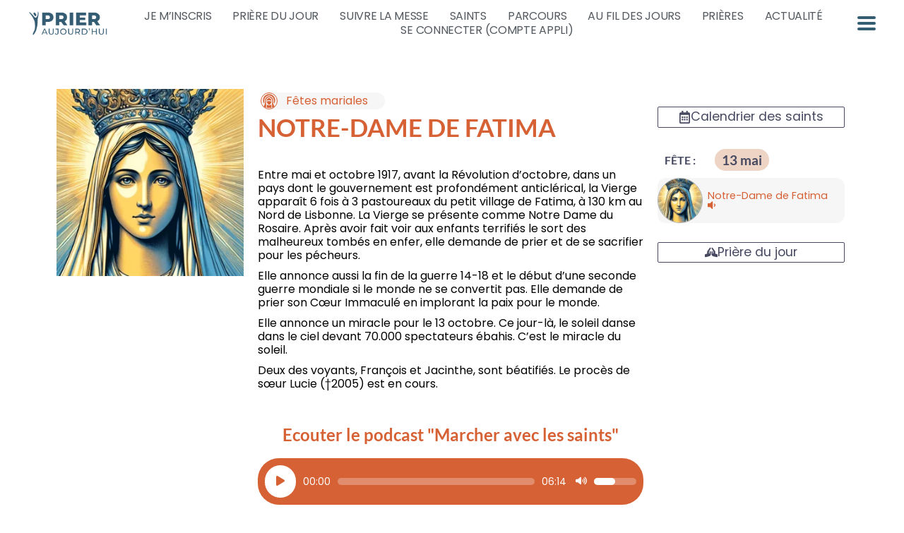

--- FILE ---
content_type: text/css; charset=UTF-8
request_url: https://prieraujourdhui.com/wp-content/uploads/elementor/css/post-242122.css?ver=1766197516
body_size: -23
content:
.elementor-kit-242122{--e-global-color-primary:#D66135;--e-global-color-secondary:#474961;--e-global-color-accent:#E6C3AD;--e-global-color-6b16988b:#000000;--e-global-color-e263420:#FFFFFF;--e-global-color-6d1e702:#D66135;--e-global-color-6320221:#E18D6D;--e-global-color-58fa26a:#474961;--e-global-color-38e0040:#7A7C8D;--e-global-color-003ed6c:#E6C3AD;--e-global-color-bd63270:#EDD4C4;--e-global-color-6310032:#345C72;--e-global-color-44aea3a:#6D8999;--e-global-color-a0b2250:#DFE6ED;--e-global-color-9d1d5ef:#F7F9FA;--e-global-color-d4a3f1d:#8E8E93;--e-global-color-ac5139c:#F7F6F6;--e-global-color-510edf2:#C9C9CE;--e-global-color-cbb1db7:#E1E1E2;--e-global-color-3e01eb2a:#59728F;--e-global-color-61d03b48:#F8B932;--e-global-color-55a3681d:#7D7D9C;--e-global-color-354fff2c:#0072A9;--e-global-color-4721fb05:#59728F;--e-global-color-42ca963d:#C2A57C;--e-global-typography-primary-font-family:"Lato";--e-global-typography-primary-font-weight:600;color:var( --e-global-color-6b16988b );font-family:"Poppins", Sans-serif;font-size:1em;line-height:1.2em;}.elementor-kit-242122 e-page-transition{background-color:#FFBC7D;}.elementor-kit-242122 p{margin-block-end:10px;}.elementor-kit-242122 h1{color:var( --e-global-color-58fa26a );font-family:var( --e-global-typography-primary-font-family ), Sans-serif;font-weight:var( --e-global-typography-primary-font-weight );}.elementor-kit-242122 h2{color:var( --e-global-color-6d1e702 );font-family:"Lato", Sans-serif;font-size:1.5em;font-weight:600;line-height:1.1em;}.elementor-kit-242122 h3{color:var( --e-global-color-6310032 );font-family:var( --e-global-typography-primary-font-family ), Sans-serif;font-weight:var( --e-global-typography-primary-font-weight );}.elementor-kit-242122 h4{font-family:var( --e-global-typography-primary-font-family ), Sans-serif;font-weight:var( --e-global-typography-primary-font-weight );}.elementor-kit-242122 h5{font-family:var( --e-global-typography-primary-font-family ), Sans-serif;font-weight:var( --e-global-typography-primary-font-weight );}.elementor-kit-242122 h6{font-family:var( --e-global-typography-primary-font-family ), Sans-serif;font-weight:var( --e-global-typography-primary-font-weight );}.elementor-section.elementor-section-boxed > .elementor-container{max-width:1140px;}.e-con{--container-max-width:1140px;}{}h1.entry-title{display:var(--page-title-display);}@media(max-width:1024px){.elementor-section.elementor-section-boxed > .elementor-container{max-width:1024px;}.e-con{--container-max-width:1024px;}}@media(max-width:767px){.elementor-section.elementor-section-boxed > .elementor-container{max-width:767px;}.e-con{--container-max-width:767px;}}

--- FILE ---
content_type: text/css; charset=UTF-8
request_url: https://prieraujourdhui.com/wp-content/uploads/elementor/css/post-48677.css?ver=1766197517
body_size: 384
content:
.elementor-48677 .elementor-element.elementor-element-d02b8fb > .elementor-container > .elementor-column > .elementor-widget-wrap{align-content:center;align-items:center;}.elementor-48677 .elementor-element.elementor-element-d02b8fb:not(.elementor-motion-effects-element-type-background), .elementor-48677 .elementor-element.elementor-element-d02b8fb > .elementor-motion-effects-container > .elementor-motion-effects-layer{background-color:#474961;}.elementor-48677 .elementor-element.elementor-element-d02b8fb > .elementor-container{min-height:90px;}.elementor-48677 .elementor-element.elementor-element-d02b8fb{border-style:groove;border-width:0px 0px 0px 0px;border-color:#d6d6d6;transition:background 0.3s, border 0.3s, border-radius 0.3s, box-shadow 0.3s;margin-top:0px;margin-bottom:0px;padding:20px 0px 20px 0px;}.elementor-48677 .elementor-element.elementor-element-d02b8fb > .elementor-background-overlay{transition:background 0.3s, border-radius 0.3s, opacity 0.3s;}.elementor-48677 .elementor-element.elementor-element-709a3816 > .elementor-widget-wrap > .elementor-widget:not(.elementor-widget__width-auto):not(.elementor-widget__width-initial):not(:last-child):not(.elementor-absolute){margin-bottom:0px;}.elementor-widget-heading .elementor-heading-title{font-family:var( --e-global-typography-primary-font-family ), Sans-serif;font-weight:var( --e-global-typography-primary-font-weight );color:var( --e-global-color-primary );}.elementor-48677 .elementor-element.elementor-element-1c57f617 > .elementor-widget-container{margin:0px 0px 0px 0px;}.elementor-48677 .elementor-element.elementor-element-1c57f617{text-align:center;}.elementor-48677 .elementor-element.elementor-element-1c57f617 .elementor-heading-title{font-size:1em;font-weight:300;text-transform:uppercase;line-height:1em;color:#FFFFFF;}.elementor-48677 .elementor-element.elementor-element-7625407{text-align:center;}.elementor-48677 .elementor-element.elementor-element-7625407 .elementor-heading-title{font-size:14px;font-weight:300;color:#FFFFFF;}.elementor-48677 .elementor-element.elementor-element-253e214 > .elementor-widget-container{margin:-15px 0px -17px 0px;padding:0px 0px 0px 0px;}.elementor-48677 .elementor-element.elementor-element-253e214{text-align:center;}.elementor-48677 .elementor-element.elementor-element-253e214 img{width:49%;}.elementor-widget-nav-menu .elementor-nav-menu .elementor-item{font-family:var( --e-global-typography-primary-font-family ), Sans-serif;font-weight:var( --e-global-typography-primary-font-weight );}.elementor-widget-nav-menu .elementor-nav-menu--main .elementor-item:hover,
					.elementor-widget-nav-menu .elementor-nav-menu--main .elementor-item.elementor-item-active,
					.elementor-widget-nav-menu .elementor-nav-menu--main .elementor-item.highlighted,
					.elementor-widget-nav-menu .elementor-nav-menu--main .elementor-item:focus{color:var( --e-global-color-accent );fill:var( --e-global-color-accent );}.elementor-widget-nav-menu .elementor-nav-menu--main:not(.e--pointer-framed) .elementor-item:before,
					.elementor-widget-nav-menu .elementor-nav-menu--main:not(.e--pointer-framed) .elementor-item:after{background-color:var( --e-global-color-accent );}.elementor-widget-nav-menu .e--pointer-framed .elementor-item:before,
					.elementor-widget-nav-menu .e--pointer-framed .elementor-item:after{border-color:var( --e-global-color-accent );}.elementor-48677 .elementor-element.elementor-element-9f148b1 .elementor-nav-menu .elementor-item{font-family:"Nunito", Sans-serif;font-size:14px;text-transform:uppercase;}.elementor-48677 .elementor-element.elementor-element-9f148b1 .elementor-nav-menu--main .elementor-item{color:#FFFFFF;fill:#FFFFFF;padding-left:29px;padding-right:29px;padding-top:2px;padding-bottom:2px;}.elementor-48677 .elementor-element.elementor-element-9f148b1 .elementor-nav-menu--main .elementor-item:hover,
					.elementor-48677 .elementor-element.elementor-element-9f148b1 .elementor-nav-menu--main .elementor-item.elementor-item-active,
					.elementor-48677 .elementor-element.elementor-element-9f148b1 .elementor-nav-menu--main .elementor-item.highlighted,
					.elementor-48677 .elementor-element.elementor-element-9f148b1 .elementor-nav-menu--main .elementor-item:focus{color:#FFFFFF;fill:#FFFFFF;}.elementor-48677 .elementor-element.elementor-element-9f148b1{--e-nav-menu-horizontal-menu-item-margin:calc( 0px / 2 );}.elementor-48677 .elementor-element.elementor-element-9f148b1 .elementor-nav-menu--main:not(.elementor-nav-menu--layout-horizontal) .elementor-nav-menu > li:not(:last-child){margin-bottom:0px;}.elementor-widget-button .elementor-button{background-color:var( --e-global-color-accent );}.elementor-48677 .elementor-element.elementor-element-0b9431f .elementor-button{background-color:var( --e-global-color-primary );font-weight:600;fill:var( --e-global-color-e263420 );color:var( --e-global-color-e263420 );}.elementor-48677 .elementor-element.elementor-element-0b9431f .elementor-button:hover, .elementor-48677 .elementor-element.elementor-element-0b9431f .elementor-button:focus{background-color:var( --e-global-color-e263420 );color:var( --e-global-color-primary );}.elementor-48677 .elementor-element.elementor-element-0b9431f .elementor-button-content-wrapper{flex-direction:row;}.elementor-48677 .elementor-element.elementor-element-0b9431f .elementor-button .elementor-button-content-wrapper{gap:24px;}.elementor-48677 .elementor-element.elementor-element-0b9431f .elementor-button:hover svg, .elementor-48677 .elementor-element.elementor-element-0b9431f .elementor-button:focus svg{fill:var( --e-global-color-primary );}@media(min-width:768px){.elementor-48677 .elementor-element.elementor-element-709a3816{width:30%;}.elementor-48677 .elementor-element.elementor-element-2e2da89{width:45%;}}@media(max-width:1024px){.elementor-48677 .elementor-element.elementor-element-d02b8fb{padding:10px 20px 10px 20px;}.elementor-48677 .elementor-element.elementor-element-709a3816 > .elementor-widget-wrap > .elementor-widget:not(.elementor-widget__width-auto):not(.elementor-widget__width-initial):not(:last-child):not(.elementor-absolute){margin-bottom:0px;}.elementor-48677 .elementor-element.elementor-element-1c57f617 > .elementor-widget-container{margin:0px 0px 0px 0px;padding:0px 0px 0px 0px;}.elementor-48677 .elementor-element.elementor-element-7625407 > .elementor-widget-container{margin:0px 0px 0px 0px;padding:0px 0px 0px 0px;}.elementor-48677 .elementor-element.elementor-element-9f148b1 .elementor-nav-menu--main .elementor-item{padding-left:12px;padding-right:12px;}}@media(max-width:767px){.elementor-48677 .elementor-element.elementor-element-d02b8fb{padding:40px 5px 60px 5px;}.elementor-48677 .elementor-element.elementor-element-709a3816 > .elementor-widget-wrap > .elementor-widget:not(.elementor-widget__width-auto):not(.elementor-widget__width-initial):not(:last-child):not(.elementor-absolute){margin-bottom:0px;}.elementor-48677 .elementor-element.elementor-element-1c57f617 > .elementor-widget-container{margin:0px 0px 0px 0px;padding:0px 0px 0px 0px;}.elementor-48677 .elementor-element.elementor-element-1c57f617{text-align:center;}.elementor-48677 .elementor-element.elementor-element-1c57f617 .elementor-heading-title{font-size:21px;line-height:19px;}.elementor-48677 .elementor-element.elementor-element-7625407{text-align:center;}.elementor-48677 .elementor-element.elementor-element-7625407 .elementor-heading-title{font-size:14px;line-height:19px;}.elementor-48677 .elementor-element.elementor-element-253e214{text-align:center;}.elementor-48677 .elementor-element.elementor-element-9f148b1 > .elementor-widget-container{margin:10px 0px 10px 0px;padding:0px 0px 0px 0px;}.elementor-48677 .elementor-element.elementor-element-9f148b1 .elementor-nav-menu--main .elementor-item{padding-left:14px;padding-right:14px;}}

--- FILE ---
content_type: text/css; charset=UTF-8
request_url: https://prieraujourdhui.com/wp-content/uploads/elementor/css/post-725956.css?ver=1766197519
body_size: 1146
content:
.elementor-725956 .elementor-element.elementor-element-3362e2a{margin-top:50px;margin-bottom:50px;}.elementor-725956 .elementor-element.elementor-element-cc43743:not(.elementor-motion-effects-element-type-background), .elementor-725956 .elementor-element.elementor-element-cc43743 > .elementor-motion-effects-container > .elementor-motion-effects-layer{background-color:var( --e-global-color-ac5139c );}.elementor-725956 .elementor-element.elementor-element-1be0eaa > .elementor-widget-wrap > .elementor-widget:not(.elementor-widget__width-auto):not(.elementor-widget__width-initial):not(:last-child):not(.elementor-absolute){margin-bottom:10px;}.elementor-widget-heading .elementor-heading-title{font-family:var( --e-global-typography-primary-font-family ), Sans-serif;font-weight:var( --e-global-typography-primary-font-weight );color:var( --e-global-color-primary );}.elementor-725956 .elementor-element.elementor-element-157103f .elementor-heading-title{font-family:"Lato", Sans-serif;font-size:1.2em;font-weight:600;color:var( --e-global-color-secondary );}.elementor-widget-pp-posts .pp-post-title, .elementor-widget-pp-posts .pp-post-title a{color:var( --e-global-color-secondary );}.elementor-widget-pp-posts .pp-post-title a:hover{color:var( --e-global-color-secondary );}.elementor-widget-pp-posts .pp-post-title{font-family:var( --e-global-typography-primary-font-family ), Sans-serif;font-weight:var( --e-global-typography-primary-font-weight );}.elementor-widget-pp-posts .pp-post-excerpt{color:var( --e-global-color-secondary );}.elementor-widget-pp-posts .pp-posts-button{background-color:var( --e-global-color-accent );}.elementor-725956 .elementor-element.elementor-element-90428f3 > .elementor-widget-container{margin:0px 0px 0px 0px;padding:0px 0px 0px 0px;}.elementor-725956 .elementor-element.elementor-element-90428f3{--grid-column-gap:0px;--grid-row-gap:0px;}.elementor-725956 .elementor-element.elementor-element-90428f3 .pp-posts:not(.elementor-grid){margin-left:-0px;}.elementor-725956 .elementor-element.elementor-element-90428f3 .pp-posts:not(.elementor-grid) .pp-post-wrap{padding-left:0px;}.elementor-725956 .elementor-element.elementor-element-90428f3 .pp-elementor-grid .pp-grid-item-wrap{margin-bottom:0px;}.elementor-725956 .elementor-element.elementor-element-90428f3 .pp-post{padding:0px 0px 0px 0px;}.elementor-725956 .elementor-element.elementor-element-cc43743{transition:background 0.3s, border 0.3s, border-radius 0.3s, box-shadow 0.3s;padding:3px 3px 3px 3px;}.elementor-725956 .elementor-element.elementor-element-cc43743 > .elementor-background-overlay{transition:background 0.3s, border-radius 0.3s, opacity 0.3s;}.elementor-widget-theme-post-title .elementor-heading-title{font-family:var( --e-global-typography-primary-font-family ), Sans-serif;font-weight:var( --e-global-typography-primary-font-weight );color:var( --e-global-color-primary );}.elementor-725956 .elementor-element.elementor-element-ec5d3e3 > .elementor-widget-container{margin:-17px 0px 0px 0px;}.elementor-725956 .elementor-element.elementor-element-ec5d3e3 .elementor-heading-title{font-family:"Lato", Sans-serif;font-size:35px;font-weight:600;text-transform:uppercase;}.elementor-725956 .elementor-element.elementor-element-b3b3ae5 > .elementor-widget-container{margin:-17px 0px 0px 0px;}.elementor-725956 .elementor-element.elementor-element-3e26efb .jet-listing-dynamic-field .jet-listing-dynamic-field__inline-wrap{width:auto;}.elementor-725956 .elementor-element.elementor-element-3e26efb .jet-listing-dynamic-field .jet-listing-dynamic-field__content{width:auto;}.elementor-725956 .elementor-element.elementor-element-3e26efb .jet-listing-dynamic-field{justify-content:flex-start;}.elementor-725956 .elementor-element.elementor-element-3e26efb .jet-listing-dynamic-field__content{text-align:left;}.elementor-725956 .elementor-element.elementor-element-473eaad > .elementor-widget-container{margin:20px 0px 0px 0px;}.elementor-725956 .elementor-element.elementor-element-473eaad{text-align:center;}.elementor-725956 .elementor-element.elementor-element-686ca47 .jet-audio .mejs-time-total{background-color:var( --e-global-color-6320221 );}.elementor-725956 .elementor-element.elementor-element-686ca47 .jet-audio .mejs-horizontal-volume-total, .elementor-725956 .elementor-element.elementor-element-686ca47 .jet-audio .mejs-volume-total{background-color:var( --e-global-color-6320221 );}.elementor-725956 .elementor-element.elementor-element-686ca47 > .elementor-widget-container{background-color:var( --e-global-color-6d1e702 );margin:0px 0px 0px 0px;border-radius:30px 30px 30px 30px;}.elementor-725956 .elementor-element.elementor-element-686ca47{justify-content:center;}.elementor-725956 .elementor-element.elementor-element-686ca47 .jet-audio .mejs-playpause-button > button:before{background-color:var( --e-global-color-6d1e702 );}.elementor-725956 .elementor-element.elementor-element-686ca47 .jet-audio .mejs-playpause-button > button{background-color:var( --e-global-color-e263420 );border-radius:30px 30px 30px 30px;}.elementor-725956 .elementor-element.elementor-element-c6b5d35 > .elementor-widget-container{margin:20px 0px 0px 0px;}.elementor-725956 .elementor-element.elementor-element-c6b5d35 .jet-listing-dynamic-field .jet-listing-dynamic-field__inline-wrap{width:auto;}.elementor-725956 .elementor-element.elementor-element-c6b5d35 .jet-listing-dynamic-field .jet-listing-dynamic-field__content{width:auto;}.elementor-725956 .elementor-element.elementor-element-c6b5d35 .jet-listing-dynamic-field{justify-content:flex-start;}.elementor-725956 .elementor-element.elementor-element-c6b5d35 .jet-listing-dynamic-field__content{text-align:left;}.elementor-widget-divider{--divider-color:var( --e-global-color-secondary );}.elementor-widget-divider .elementor-divider__text{color:var( --e-global-color-secondary );}.elementor-widget-divider.elementor-view-stacked .elementor-icon{background-color:var( --e-global-color-secondary );}.elementor-widget-divider.elementor-view-framed .elementor-icon, .elementor-widget-divider.elementor-view-default .elementor-icon{color:var( --e-global-color-secondary );border-color:var( --e-global-color-secondary );}.elementor-widget-divider.elementor-view-framed .elementor-icon, .elementor-widget-divider.elementor-view-default .elementor-icon svg{fill:var( --e-global-color-secondary );}.elementor-725956 .elementor-element.elementor-element-dd98ed2{--divider-border-style:solid;--divider-color:#00000000;--divider-border-width:1px;}.elementor-725956 .elementor-element.elementor-element-dd98ed2 .elementor-divider-separator{width:100%;}.elementor-725956 .elementor-element.elementor-element-dd98ed2 .elementor-divider{padding-block-start:2px;padding-block-end:2px;}.elementor-widget-button .elementor-button{background-color:var( --e-global-color-accent );}.elementor-725956 .elementor-element.elementor-element-b826283 .elementor-button{background-color:#E6C3AD00;font-size:1.1em;fill:#474961;color:#474961;border-style:solid;border-width:1px 1px 1px 1px;border-color:var( --e-global-color-secondary );padding:5px 8px 5px 8px;}.elementor-725956 .elementor-element.elementor-element-b826283 > .elementor-widget-container{margin:0px 0px 0px 0px;}.elementor-725956 .elementor-element.elementor-element-b826283 .elementor-button-content-wrapper{flex-direction:row;}.elementor-bc-flex-widget .elementor-725956 .elementor-element.elementor-element-6b3c0d4.elementor-column .elementor-widget-wrap{align-items:center;}.elementor-725956 .elementor-element.elementor-element-6b3c0d4.elementor-column.elementor-element[data-element_type="column"] > .elementor-widget-wrap.elementor-element-populated{align-content:center;align-items:center;}.elementor-725956 .elementor-element.elementor-element-9a9404d > .elementor-widget-container{padding:0px 0px 0px 0px;}.elementor-725956 .elementor-element.elementor-element-9a9404d .elementor-heading-title{font-size:1em;font-weight:600;text-transform:uppercase;color:#474961;}.elementor-bc-flex-widget .elementor-725956 .elementor-element.elementor-element-e3b2240.elementor-column .elementor-widget-wrap{align-items:center;}.elementor-725956 .elementor-element.elementor-element-e3b2240.elementor-column.elementor-element[data-element_type="column"] > .elementor-widget-wrap.elementor-element-populated{align-content:center;align-items:center;}.elementor-725956 .elementor-element.elementor-element-49c6cd6{width:auto;max-width:auto;}.elementor-725956 .elementor-element.elementor-element-49c6cd6 > .elementor-widget-container{background-color:var( --e-global-color-bd63270 );margin:0px 0px 0px 0px;padding:5px 10px 5px 10px;border-radius:20px 20px 20px 20px;}.elementor-725956 .elementor-element.elementor-element-49c6cd6 .elementor-heading-title{font-family:"Lato", Sans-serif;font-size:1.2em;font-weight:600;color:var( --e-global-color-secondary );}.elementor-725956 .elementor-element.elementor-element-f338635 > .elementor-widget-container{background-color:#02010100;}.elementor-725956 .elementor-element.elementor-element-8e4ee93 .elementor-button{background-color:#E6C3AD00;font-size:1.1em;fill:#474961;color:#474961;border-style:solid;border-width:1px 1px 1px 1px;border-color:var( --e-global-color-secondary );padding:5px 8px 5px 8px;}.elementor-725956 .elementor-element.elementor-element-8e4ee93 > .elementor-widget-container{margin:0px 0px 0px 0px;}.elementor-725956 .elementor-element.elementor-element-8e4ee93 .elementor-button-content-wrapper{flex-direction:row;}.elementor-725956 .elementor-element.elementor-element-05f863f:not(.elementor-motion-effects-element-type-background), .elementor-725956 .elementor-element.elementor-element-05f863f > .elementor-motion-effects-container > .elementor-motion-effects-layer{background-color:var( --e-global-color-ac5139c );}.elementor-725956 .elementor-element.elementor-element-260b995 > .elementor-widget-wrap > .elementor-widget:not(.elementor-widget__width-auto):not(.elementor-widget__width-initial):not(:last-child):not(.elementor-absolute){margin-bottom:10px;}.elementor-725956 .elementor-element.elementor-element-6130fc8 .elementor-heading-title{font-family:"Lato", Sans-serif;font-size:1.2em;font-weight:600;color:var( --e-global-color-secondary );}.elementor-725956 .elementor-element.elementor-element-50bcf82 > .elementor-widget-container{margin:0px 0px 0px 0px;padding:0px 0px 0px 0px;}.elementor-725956 .elementor-element.elementor-element-50bcf82{--grid-column-gap:0px;--grid-row-gap:0px;}.elementor-725956 .elementor-element.elementor-element-50bcf82 .pp-posts:not(.elementor-grid){margin-left:-0px;}.elementor-725956 .elementor-element.elementor-element-50bcf82 .pp-posts:not(.elementor-grid) .pp-post-wrap{padding-left:0px;}.elementor-725956 .elementor-element.elementor-element-50bcf82 .pp-elementor-grid .pp-grid-item-wrap{margin-bottom:0px;}.elementor-725956 .elementor-element.elementor-element-50bcf82 .pp-post{padding:0px 0px 0px 0px;}.elementor-725956 .elementor-element.elementor-element-05f863f{transition:background 0.3s, border 0.3s, border-radius 0.3s, box-shadow 0.3s;padding:3px 3px 3px 3px;}.elementor-725956 .elementor-element.elementor-element-05f863f > .elementor-background-overlay{transition:background 0.3s, border-radius 0.3s, opacity 0.3s;}.elementor-725956 .elementor-element.elementor-element-d0027b9{margin-top:30px;margin-bottom:0px;padding:0px 0px 0px 0px;}.elementor-725956 .elementor-element.elementor-element-ae04704 > .elementor-widget-wrap > .elementor-widget:not(.elementor-widget__width-auto):not(.elementor-widget__width-initial):not(:last-child):not(.elementor-absolute){margin-bottom:0px;}.elementor-725956 .elementor-element.elementor-element-ae04704 > .elementor-element-populated{margin:0px 0px 0px 0px;--e-column-margin-right:0px;--e-column-margin-left:0px;padding:0px 0px 0px 0px;}.elementor-725956 .elementor-element.elementor-element-8e9c53a > .elementor-widget-container{padding:0px 0px 10px 0px;}.elementor-725956 .elementor-element.elementor-element-8e9c53a{text-align:center;}.elementor-725956 .elementor-element.elementor-element-8e9c53a .elementor-heading-title{font-family:"Lato", Sans-serif;font-weight:600;}.elementor-725956 .elementor-element.elementor-element-5ab30c5{--alignment:center;--grid-side-margin:10px;--grid-column-gap:10px;--grid-row-gap:10px;--grid-bottom-margin:10px;}.elementor-725956 .elementor-element.elementor-element-5ab30c5 .elementor-share-btn{font-size:calc(0.85px * 10);}.elementor-725956 .elementor-element.elementor-element-4680565{margin-top:30px;margin-bottom:0px;padding:0px 0px 0px 0px;}.elementor-725956 .elementor-element.elementor-element-4bcba4b > .elementor-widget-wrap > .elementor-widget:not(.elementor-widget__width-auto):not(.elementor-widget__width-initial):not(:last-child):not(.elementor-absolute){margin-bottom:0px;}.elementor-725956 .elementor-element.elementor-element-4bcba4b > .elementor-element-populated{margin:0px 0px 0px 0px;--e-column-margin-right:0px;--e-column-margin-left:0px;padding:0px 0px 0px 0px;}@media(max-width:1024px){ .elementor-725956 .elementor-element.elementor-element-5ab30c5{--grid-side-margin:10px;--grid-column-gap:10px;--grid-row-gap:10px;--grid-bottom-margin:10px;}}@media(min-width:768px){.elementor-725956 .elementor-element.elementor-element-291319e{width:24.997%;}.elementor-725956 .elementor-element.elementor-element-1a61703{width:49.664%;}.elementor-725956 .elementor-element.elementor-element-168037a{width:25.003%;}.elementor-725956 .elementor-element.elementor-element-6b3c0d4{width:26.606%;}.elementor-725956 .elementor-element.elementor-element-e3b2240{width:73.394%;}}@media(max-width:767px){.elementor-725956 .elementor-element.elementor-element-157103f{text-align:center;}.elementor-725956 .elementor-element.elementor-element-cc43743{padding:10px 10px 10px 10px;}.elementor-725956 .elementor-element.elementor-element-ec5d3e3 .elementor-heading-title{font-size:28px;}.elementor-725956 .elementor-element.elementor-element-9a9404d{text-align:center;}.elementor-725956 .elementor-element.elementor-element-49c6cd6{width:100%;max-width:100%;text-align:center;}.elementor-725956 .elementor-element.elementor-element-6130fc8{text-align:center;}.elementor-725956 .elementor-element.elementor-element-05f863f{padding:10px 10px 10px 10px;} .elementor-725956 .elementor-element.elementor-element-5ab30c5{--grid-side-margin:10px;--grid-column-gap:10px;--grid-row-gap:10px;--grid-bottom-margin:10px;}}

--- FILE ---
content_type: text/css; charset=UTF-8
request_url: https://prieraujourdhui.com/wp-content/uploads/elementor/css/post-729162.css?ver=1766197520
body_size: 622
content:
.elementor-729162 .elementor-element.elementor-element-4dfd000c:not(.elementor-motion-effects-element-type-background), .elementor-729162 .elementor-element.elementor-element-4dfd000c > .elementor-motion-effects-container > .elementor-motion-effects-layer{background-color:var( --e-global-color-58fa26a );}.elementor-729162 .elementor-element.elementor-element-4dfd000c > .elementor-background-overlay{background-image:url("https://prieraujourdhui.com/wp-content/uploads/2022/04/app_prier_aujourdhui_placeit_6.png");background-position:bottom left;background-repeat:no-repeat;background-size:contain;opacity:0.5;transition:background 0.3s, border-radius 0.3s, opacity 0.3s;}.elementor-729162 .elementor-element.elementor-element-4dfd000c{transition:background 0.3s, border 0.3s, border-radius 0.3s, box-shadow 0.3s;margin-top:30px;margin-bottom:0px;padding:30px 0px 30px 0px;}.elementor-729162 .elementor-element.elementor-element-11580f8e > .elementor-element-populated{margin:0px 0px 0px 0px;--e-column-margin-right:0px;--e-column-margin-left:0px;padding:0px 0px 0px 0px;}.elementor-729162 .elementor-element.elementor-element-6dad8816{margin-top:0px;margin-bottom:0px;}.elementor-bc-flex-widget .elementor-729162 .elementor-element.elementor-element-32091052.elementor-column .elementor-widget-wrap{align-items:center;}.elementor-729162 .elementor-element.elementor-element-32091052.elementor-column.elementor-element[data-element_type="column"] > .elementor-widget-wrap.elementor-element-populated{align-content:center;align-items:center;}.elementor-729162 .elementor-element.elementor-element-32091052 > .elementor-widget-wrap > .elementor-widget:not(.elementor-widget__width-auto):not(.elementor-widget__width-initial):not(:last-child):not(.elementor-absolute){margin-bottom:0px;}.elementor-widget-heading .elementor-heading-title{font-family:var( --e-global-typography-primary-font-family ), Sans-serif;font-weight:var( --e-global-typography-primary-font-weight );color:var( --e-global-color-primary );}.elementor-729162 .elementor-element.elementor-element-02d1d67{text-align:center;}.elementor-729162 .elementor-element.elementor-element-02d1d67 .elementor-heading-title{font-family:"Nunito Sans", Sans-serif;font-size:1.9em;font-weight:900;text-transform:uppercase;color:#FFFFFF;}.elementor-729162 .elementor-element.elementor-element-3e50764{text-align:center;}.elementor-729162 .elementor-element.elementor-element-3e50764 .elementor-heading-title{font-family:"Poppins", Sans-serif;font-size:1.3em;font-weight:400;color:#FFFFFF;}.elementor-widget-text-editor.elementor-drop-cap-view-stacked .elementor-drop-cap{background-color:var( --e-global-color-primary );}.elementor-widget-text-editor.elementor-drop-cap-view-framed .elementor-drop-cap, .elementor-widget-text-editor.elementor-drop-cap-view-default .elementor-drop-cap{color:var( --e-global-color-primary );border-color:var( --e-global-color-primary );}.elementor-729162 .elementor-element.elementor-element-7979241 > .elementor-widget-container{margin:30px 50px 10px 50px;}.elementor-729162 .elementor-element.elementor-element-7979241{text-align:center;color:var( --e-global-color-e263420 );}.elementor-bc-flex-widget .elementor-729162 .elementor-element.elementor-element-5826bafd.elementor-column .elementor-widget-wrap{align-items:center;}.elementor-729162 .elementor-element.elementor-element-5826bafd.elementor-column.elementor-element[data-element_type="column"] > .elementor-widget-wrap.elementor-element-populated{align-content:center;align-items:center;}.elementor-widget-icon-box.elementor-view-stacked .elementor-icon{background-color:var( --e-global-color-primary );}.elementor-widget-icon-box.elementor-view-framed .elementor-icon, .elementor-widget-icon-box.elementor-view-default .elementor-icon{fill:var( --e-global-color-primary );color:var( --e-global-color-primary );border-color:var( --e-global-color-primary );}.elementor-widget-icon-box .elementor-icon-box-title, .elementor-widget-icon-box .elementor-icon-box-title a{font-family:var( --e-global-typography-primary-font-family ), Sans-serif;font-weight:var( --e-global-typography-primary-font-weight );}.elementor-widget-icon-box .elementor-icon-box-title{color:var( --e-global-color-primary );}.elementor-widget-icon-box:has(:hover) .elementor-icon-box-title,
					 .elementor-widget-icon-box:has(:focus) .elementor-icon-box-title{color:var( --e-global-color-primary );}.elementor-729162 .elementor-element.elementor-element-3b365efb .elementor-icon-box-wrapper{text-align:center;}.elementor-729162 .elementor-element.elementor-element-3b365efb{--icon-box-icon-margin:0px;}.elementor-729162 .elementor-element.elementor-element-3b365efb .elementor-icon-box-title{margin-block-end:0px;color:var( --e-global-color-bd63270 );}.elementor-729162 .elementor-element.elementor-element-3b365efb.elementor-view-stacked .elementor-icon{background-color:var( --e-global-color-bd63270 );}.elementor-729162 .elementor-element.elementor-element-3b365efb.elementor-view-framed .elementor-icon, .elementor-729162 .elementor-element.elementor-element-3b365efb.elementor-view-default .elementor-icon{fill:var( --e-global-color-bd63270 );color:var( --e-global-color-bd63270 );border-color:var( --e-global-color-bd63270 );}.elementor-729162 .elementor-element.elementor-element-3b365efb .elementor-icon-box-description{color:var( --e-global-color-bd63270 );}.elementor-widget-icon-list .elementor-icon-list-icon i{color:var( --e-global-color-primary );}.elementor-widget-icon-list .elementor-icon-list-icon svg{fill:var( --e-global-color-primary );}.elementor-widget-icon-list .elementor-icon-list-text{color:var( --e-global-color-secondary );}.elementor-729162 .elementor-element.elementor-element-762d556a .elementor-icon-list-items:not(.elementor-inline-items) .elementor-icon-list-item:not(:last-child){padding-block-end:calc(20px/2);}.elementor-729162 .elementor-element.elementor-element-762d556a .elementor-icon-list-items:not(.elementor-inline-items) .elementor-icon-list-item:not(:first-child){margin-block-start:calc(20px/2);}.elementor-729162 .elementor-element.elementor-element-762d556a .elementor-icon-list-items.elementor-inline-items .elementor-icon-list-item{margin-inline:calc(20px/2);}.elementor-729162 .elementor-element.elementor-element-762d556a .elementor-icon-list-items.elementor-inline-items{margin-inline:calc(-20px/2);}.elementor-729162 .elementor-element.elementor-element-762d556a .elementor-icon-list-items.elementor-inline-items .elementor-icon-list-item:after{inset-inline-end:calc(-20px/2);}.elementor-729162 .elementor-element.elementor-element-762d556a .elementor-icon-list-icon i{color:var( --e-global-color-e263420 );transition:color 0.3s;}.elementor-729162 .elementor-element.elementor-element-762d556a .elementor-icon-list-icon svg{fill:var( --e-global-color-e263420 );transition:fill 0.3s;}.elementor-729162 .elementor-element.elementor-element-762d556a .elementor-icon-list-item:hover .elementor-icon-list-icon i{color:var( --e-global-color-primary );}.elementor-729162 .elementor-element.elementor-element-762d556a .elementor-icon-list-item:hover .elementor-icon-list-icon svg{fill:var( --e-global-color-primary );}.elementor-729162 .elementor-element.elementor-element-762d556a{--e-icon-list-icon-size:32px;--e-icon-list-icon-align:center;--e-icon-list-icon-margin:0 calc(var(--e-icon-list-icon-size, 1em) * 0.125);--icon-vertical-offset:0px;}.elementor-729162 .elementor-element.elementor-element-762d556a .elementor-icon-list-item > .elementor-icon-list-text, .elementor-729162 .elementor-element.elementor-element-762d556a .elementor-icon-list-item > a{font-size:1.2em;}.elementor-729162 .elementor-element.elementor-element-762d556a .elementor-icon-list-text{color:var( --e-global-color-e263420 );transition:color 0.3s;}.elementor-729162 .elementor-element.elementor-element-762d556a .elementor-icon-list-item:hover .elementor-icon-list-text{color:var( --e-global-color-primary );}@media(max-width:767px){.elementor-729162 .elementor-element.elementor-element-02d1d67 .elementor-heading-title{font-size:1.5rem;}.elementor-729162 .elementor-element.elementor-element-3e50764 .elementor-heading-title{font-size:1.2em;}.elementor-729162 .elementor-element.elementor-element-7979241{font-size:18px;}.elementor-729162 .elementor-element.elementor-element-5826bafd > .elementor-element-populated{padding:20px 0px 20px 0px;}.elementor-729162 .elementor-element.elementor-element-3b365efb .elementor-icon{font-size:24px;}.elementor-729162 .elementor-element.elementor-element-762d556a .elementor-icon-list-item > .elementor-icon-list-text, .elementor-729162 .elementor-element.elementor-element-762d556a .elementor-icon-list-item > a{font-size:1em;}}@media(min-width:1025px){.elementor-729162 .elementor-element.elementor-element-4dfd000c > .elementor-background-overlay{background-attachment:scroll;}}

--- FILE ---
content_type: application/javascript; charset=UTF-8
request_url: https://prieraujourdhui.com/wp-content/plugins/emma-es-prog/js/abopa-script.js
body_size: -26
content:
(function($) {
	$.noConflict();
	$(document).ready(function () {

		$('#gestion-abonnement .checkbox-abonne').change(function(){
			var el_id = $(this).attr('data-abonne');
			var user_id = $('input[name="user_id"]').val();

			var process = '<span style="text-align: center;"><i class="fa fa-clock-o" aria-hidden="true"></i>&nbsp;Enregistrement en cours ... </span>' ;
			var success = '<span style="text-align: center;"><i class="fa fa-check-circle-o" aria-hidden="true"></i>\n&nbsp;Modification prise en compte</span>' ;
			if($(this).is(':checked')){
				var operation = 'on';
			} else {
				var operation = 'off';
			}

			var notif = $(this).parents('.input-content').siblings('.abonnement-loading');
			$.ajax({
				url : ajaxurl,
				type:'post',
				data: {
					action:'ajax_abonnement_prieravec',
					operation:operation,
					user:user_id,
					elId:el_id
				},
				beforeSend: function() {
					$(notif).removeClass('d-none').addClass('d-flex').html(process);
					console.log('BeforeSend');
				},
				success: function(response) {
					console.log(response);
					if ( response == 'ok') {
						$(notif).html(success);
						setTimeout(function() {
							$(notif).addClass('d-none').removeClass('d-flex').html('');
						}, 800);
					}
				},
				error: function(response) {
					var obj = $.parseJSON(response);
					console.log(obj);
				}
			});
		});

	}); // END OF READY
})(jQuery);  // END OF jQUERY FUNCTION

--- FILE ---
content_type: image/svg+xml
request_url: https://prieraujourdhui.com/wp-content/themes/emma-theme/images/icon_saint_type/ico_saint_fete-marie.svg
body_size: 1636
content:
<?xml version="1.0" encoding="UTF-8" standalone="no"?>
<svg
   viewBox="0 0 512 512"
   version="1.1"
   id="svg4"
   sodipodi:docname="ico_saint_fete-marie.svg"
   inkscape:version="1.1.1 (3bf5ae0d25, 2021-09-20)"
   width="512"
   height="512"
   xmlns:inkscape="http://www.inkscape.org/namespaces/inkscape"
   xmlns:sodipodi="http://sodipodi.sourceforge.net/DTD/sodipodi-0.dtd"
   xmlns="http://www.w3.org/2000/svg"
   xmlns:svg="http://www.w3.org/2000/svg">
  <defs
     id="defs8" />
  <sodipodi:namedview
     id="namedview6"
     pagecolor="#ffffff"
     bordercolor="#666666"
     borderopacity="1.0"
     inkscape:pageshadow="2"
     inkscape:pageopacity="0.0"
     inkscape:pagecheckerboard="0"
     showgrid="false"
     inkscape:zoom="1.421875"
     inkscape:cx="216.61538"
     inkscape:cy="243.34066"
     inkscape:window-width="1920"
     inkscape:window-height="1027"
     inkscape:window-x="-8"
     inkscape:window-y="-8"
     inkscape:window-maximized="1"
     inkscape:current-layer="svg4" />
  <!--! Font Awesome Pro 6.1.1 by @fontawesome - https://fontawesome.com License - https://fontawesome.com/license (Commercial License) Copyright 2022 Fonticons, Inc. -->
  <path
     style="fill:#d66135;fill-opacity:1;stroke-width:0.878165"
     d="m 65.422342,477.30969 c 0,-4.95676 2.324855,-16.44234 4.802984,-23.72832 2.685851,-7.89673 7.018164,-16.44194 13.172548,-25.982 20.815876,-32.26725 33.888896,-67.13533 40.159096,-107.11149 1.55567,-9.91828 1.88211,-17.58976 2.44879,-57.54749 0.73107,-51.54886 0.96269,-53.90316 7.12752,-72.44862 14.63677,-44.03142 51.3125,-76.21428 98.26225,-86.22495 10.58325,-2.25656 38.56925,-2.25493 49.17725,0.003 47.8132,10.1765 84.48159,42.91953 99.06129,88.4567 5.3215,16.62082 5.61454,19.87198 6.32849,70.21402 0.56669,39.95772 0.89313,47.62921 2.44881,57.54747 6.27018,39.97619 19.3432,74.84426 40.15908,107.11149 6.15439,9.54007 10.4867,18.0853 13.17256,25.98203 2.47813,7.28603 4.80297,18.77158 4.80297,23.72833 v 3.41567 H 400.88141 355.21682 V 354.9054 c 0,-81.08651 -0.32166,-128.38545 -0.9047,-133.03537 -1.85342,-14.78132 -7.79818,-30.52414 -16.43686,-43.52791 -5.3529,-8.05763 -18.21439,-20.91915 -26.27204,-26.27202 -40.27697,-26.75687 -92.04043,-21.63576 -125.87934,12.45367 -15.46727,15.58176 -25.36704,35.80845 -28.06766,57.34626 -0.58304,4.64992 -0.90471,51.94886 -0.90471,133.03537 V 480.72558 H 111.08693 65.422342 Z M 183.09646,426.21363 v -54.51168 l 6.80578,5.83222 c 20.20304,17.3131 40.71042,25.10353 66.08191,25.10353 25.62055,0 47.23197,-8.30972 66.96009,-25.74655 l 5.92763,-5.23916 v 54.53667 54.53668 h -72.88772 -72.88769 z m 0,-137.35787 V 269.3366 l 16.0265,-0.51772 c 21.49621,-0.69441 32.92288,-3.28481 49.59893,-11.24395 l 7.40144,-3.53256 7.19098,3.51315 c 15.95071,7.79278 28.20394,10.57458 49.62386,11.26592 l 16.11933,0.52023 -0.4066,22.92478 c 0,26.79862 -44.45396,91.72641 -70.47133,90.99519 -26.01737,-0.73122 -75.02817,-67.83568 -75.08311,-94.40588 z M 86.676186,338.65667 C 66.838665,307.73175 55.762527,269.36521 55.762527,231.57524 c 0,-81.0593 48.413003,-153.71333 123.346503,-185.107692 58.53595,-24.524383 127.73559,-19.077913 181.69608,14.30069 79.37797,49.101202 114.50929,145.629932 85.16229,233.996422 -4.46022,13.43008 -13.57781,32.82772 -20.50913,43.63303 -2.50148,3.89962 -4.67481,7.09021 -4.82955,7.09021 -0.60395,0 -4.16013,-16.71226 -5.87425,-27.60601 -1.56483,-9.94506 -1.89359,-17.5515 -2.46945,-57.13691 -0.40277,-27.68753 -1.07572,-48.22948 -1.70937,-52.17984 -3.79001,-23.62746 -13.56903,-47.75388 -27.06822,-66.78161 -11.88799,-16.75667 -30.84183,-34.2726 -48.03628,-44.392073 -24.94119,-14.678665 -50.13456,-21.489876 -79.487,-21.489876 -41.39593,0 -78.67362,14.987692 -107.8889,43.377349 -25.24124,24.5279 -39.79432,51.8641 -46.32703,87.01982 -1.18783,6.39225 -1.59147,16.71896 -2.110953,54.00716 -0.560699,40.24577 -0.872704,47.55418 -2.45558,57.51979 -1.733231,10.91225 -5.286167,27.6622 -5.867589,27.6622 -0.151722,0 -2.247779,-3.07405 -4.657912,-6.83123 z M 183.35005,232.54965 c 1.08783,-21.26255 8.14958,-37.04614 22.79939,-50.95857 29.35606,-27.87845 74.30464,-26.80739 102.13588,2.43372 13.23086,13.90109 19.26259,28.42345 20.33671,48.96382 l 0.52317,10.00474 -14.84593,-0.48803 c -21.40475,-0.70363 -33.55268,-4.32072 -50.97001,-15.17648 -3.44671,-2.14824 -6.70001,-3.90588 -7.22953,-3.90588 -0.52955,0 -3.63719,1.64518 -6.90588,3.65595 -18.17957,11.18342 -29.88029,14.68345 -51.52849,15.41373 l -14.84964,0.50092 z"
     id="path1035"
     sodipodi:nodetypes="ssssssscsssssscccssssssscccsccsssccccccccsscsscczcssssssssssssssssssssssscssssscs" />
</svg>
